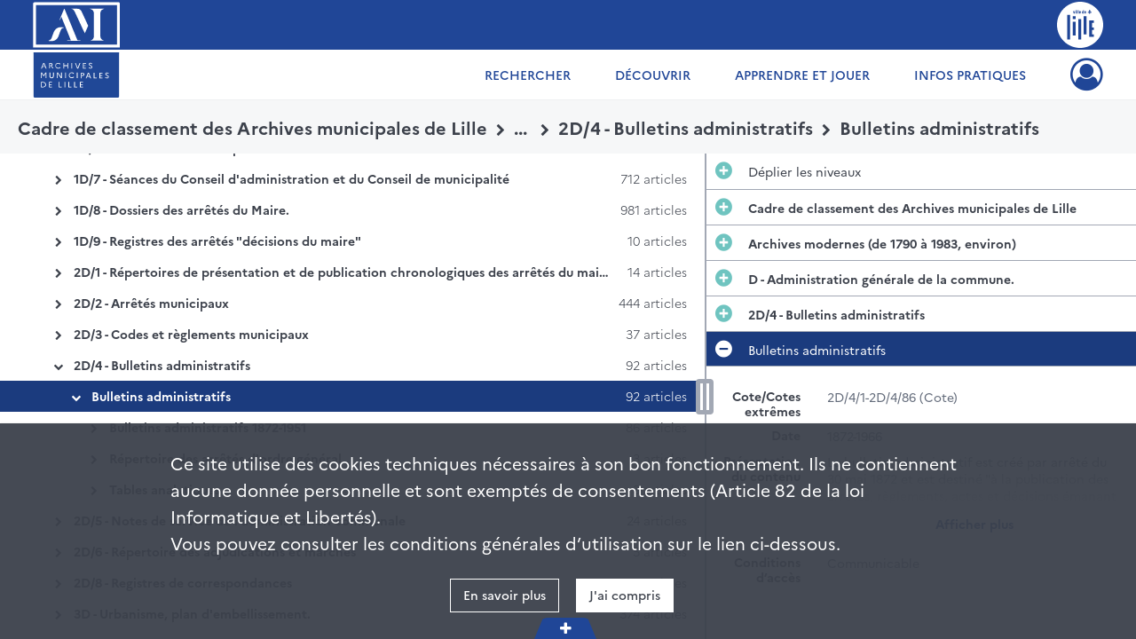

--- FILE ---
content_type: text/html; charset=UTF-8
request_url: https://archives.lille.fr/ark:/74900/0n3j5ks47w8f?cbs=3998036c-99d6-47f5-bb80-287c81ff29f9
body_size: 9839
content:
<!DOCTYPE html>
<html lang="fr">
    <head data-captcha="hcaptcha">
                    

    <!-- Matomo -->
    <script type="text/javascript">
        var _paq = _paq || [];

        /* This code come from https://www.cnil.fr/sites/default/files/typo/document/Configuration_piwik.pdf */
        _paq.push([function() {
            var self = this;
            function getOriginalVisitorCookieTimeout() {
                var now = new Date(),
                    nowTs = Math.round(now.getTime() / 1000),
                    visitorInfo = self.getVisitorInfo();
                var createTs = parseInt(visitorInfo[2]);
                var cookieTimeout = 33696000; // 13 mois en secondes
                return createTs + cookieTimeout - nowTs;
            }
            this.setVisitorCookieTimeout( getOriginalVisitorCookieTimeout() );
        }]);

        /* tracker methods like "setCustomDimension" should be called before "trackPageView" */
        _paq.push(['disableCookies']);
        _paq.push(['trackPageView']);
        _paq.push(['enableLinkTracking']);
        (function() {
            var u="https://lille-matomo.naoned.fr/";
            _paq.push(['setTrackerUrl', u+'piwik.php']);
            _paq.push(['setSiteId', 3]);
            var d=document, g=d.createElement('script'), s=d.getElementsByTagName('script')[0];
            g.type='text/javascript'; g.async=true; g.defer=true; g.src=u+'piwik.js'; s.parentNode.insertBefore(g,s);
        })();
    </script>
    <!-- End Matomo Code -->

        
        <meta charset="utf-8">
        <title>Cadre de classement des Archives municipales de Lille</title>

        <meta name="twitter:card" content="summary" /><meta property="og:url" content="https://archives.lille.fr/ark:/74900/0n3j5ks47w8f?cbs=3998036c-99d6-47f5-bb80-287c81ff29f9" /><meta property="og:title" content="Cadre de classement des Archives municipales de Lille" />
        <meta name="viewport" content="user-scalable=no, initial-scale=1, maximum-scale=1, minimum-scale=1, width=device-width, height=device-height"/>
        <meta name="format-detection" content="telephone=no" />

        
                    <link rel="apple-touch-icon" sizes="180x180" href="/assets/src/application/Custom/assets/static/front/favicons/apple-touch-icon.dfaa29e5c69a3ec65c3deb7a6fc68e56.png">
<link rel="icon" type="image/png" sizes="32x32" href="/assets/src/application/Custom/assets/static/front/favicons/favicon-32x32.e1913faffbb086616c89f0dc2ecd179a.png">
<link rel="icon" type="image/png" sizes="16x16" href="/assets/src/application/Custom/assets/static/front/favicons/favicon-16x16.aa1d61f48cd4eed9f8878e3446ad5d2b.png">
<link rel="manifest" href="/assets/src/application/Custom/assets/static/front/favicons/site.webmanifest.c0654cf016d66ba064885e3e513cdf5d.json">
<link rel="mask-icon" href="/assets/src/application/Custom/assets/static/front/favicons/safari-pinned-tab.dd6e9361d5fa9a2d17d9f17b06539e30.svg" color="#5bbad5">

<meta name="msapplication-TileColor" content="#da532c">
<meta name="theme-color" content="#ffffff">
        
        <link rel="stylesheet" type="text/css" href="/assets/assets/front/scss/common.155b756af7da92285bb84c601e989784.css" />
        <link rel="stylesheet" type="text/css" href="/assets/assets/fonts/index.62fb4e2c9e8a75391dff4f32a9058ffc.css">

            
    <link rel="stylesheet" type="text/css" href="/assets/assets/front/scss/classification-browsing.b656591f25d7e9aecd4fdbeb657e4c6c.css" />

        <link rel="stylesheet" type="text/css" href="/assets/src/application/Custom/assets/src/scss/index.1cb10fc5d059b1ec1d52d71615e93b79.css" />
        <link rel="stylesheet" type="text/css" href="/assets/node_modules/@knight-lab/timelinejs/dist/css/timeline.1f24a26632f1a70a920eae94a02df2a0.css" />

    </head>
    <body id="classification-browsing">

                    <header id="header" role="banner">
    <div class="institutional-banner-desktop">
        
    <div class="institutional-banner-burger">
                    <div class="container institutional">
        <div class="row">
                            <div class="header-footer-col col-md-12 col-lg-6 header-footer-align-left">
                    
                    
    <a href="/"
                    >
            <img
        src="/assets/src/application/Custom/assets/static/front/img/icono-logo/logo-header-institutional.c86caec1751dd33ef0e219080c015f51.svg"
        title="Aller à la page d&#039;accueil"        alt="Page d&#039;accueil du site des Archives de Lille"    />

    </a>
                </div>
                            <div class="header-footer-col col-md-12 col-lg-6 header-footer-align-right">
                    
                    
    <a href="https://www.lille.fr/"
                             rel="noopener noreferrer"            target="_blank"
            >
            <img
        src="/assets/src/application/Custom/assets/static/front/img/icono-logo/logo-header-institutional-lille.96faf27efc9307665889659b5ec5e495.svg"
        title="Accéder au site de la ville de Lille"        alt="Site de la ville de Lille"    />

    </a>
                </div>
                    </div>
    </div>

    </div>

    </div>
    <div id="main-header">
        <a id="logo" href="/" title="Aller à la page d&#039;accueil">
    <img class="logo-desktop" src="/assets/src/application/Custom/assets/static/front/img/icono-logo/logo-header.f96defdfce1404bfda3631091af54e20.svg" alt="Archives municipales de Lille"/>

                    
    <img class="logo-mobile" src="/assets/src/application/Custom/assets/static/front/img/icono-logo/logo-header-responsive.21234071adc81b0e818e5cf372380eba.svg" alt="Archives municipales de Lille"/>

    <span class="sr-only">Archives municipales de Lille</span>
</a>
            
<nav id="main-menu" role="navigation">
            <ul aria-label="menu principal">
                                    <li class="submenu-container"><a href="#">Rechercher</a>
    <ul class="subnav">
                    <li><a
    href="/page/presentation-des-fonds"
    title="Aller à la page : &quot;Présentation des fonds&quot;"
>Présentation des fonds</a>
</li>
                    <li><a
    href="/page/rechercher-dans-tous-les-inventaires"
    title="Aller à la page : &quot;Dans tous les inventaires&quot;"
>Dans tous les inventaires</a>
</li>
                    <li><a
    href="/page/rechercher-une-personne"
    title="Aller à la page : &quot;Une personne&quot;"
>Une personne</a>
</li>
                    <li><a
    href="/page/rechercher-un-batiment-ou-un-lieu"
    title="Aller à la page : &quot;Un bâtiment, un lieu&quot;"
>Un bâtiment, un lieu</a>
</li>
                    <li><a
    href="/search/form/fe424198-d72d-45c6-9432-4ae380ccc5ba"
    title="Aller à la page : &quot;Des images, des plans&quot;"
>Des images, des plans</a>
</li>
                    <li><a
    href="/page/rechercher-une-periode-une-thematique"
    title="Aller à la page : &quot;Une période, une thématique&quot;"
>Une période, une thématique</a>
</li>
            </ul>
</li>
                                <li class="submenu-container"><a href="#">Découvrir</a>
    <ul class="subnav">
                    <li><a
    href="/page/documents-du-moment"
    title="Aller à la page : &quot;Documents du moment&quot;"
>Documents du moment</a>
</li>
                    <li><a
    href="/page/le-saviez-vous-"
    title="Aller à la page : &quot;Le saviez-vous ?&quot;"
>Le saviez-vous ?</a>
</li>
                    <li><a
    href="/page/expositions-virtuelles"
    title="Aller à la page : &quot;Expositions virtuelles&quot;"
>Expositions virtuelles</a>
</li>
                    <li><a
    href="/page/plus-de-patrimoine"
    title="Aller à la page : &quot;Plus de patrimoine&quot;"
>Plus de patrimoine</a>
</li>
            </ul>
</li>
                                <li class="submenu-container"><a href="#">Apprendre et jouer</a>
    <ul class="subnav">
                    <li><a
    href="/page/l-action-educative-des-archives"
    title="Aller à la page : &quot;En classe&quot;"
>En classe</a>
</li>
                    <li><a
    href="/page/jouez-avec-les-archives-"
    title="Aller à la page : &quot;En famille&quot;"
>En famille</a>
</li>
            </ul>
</li>
                                <li class="submenu-container"><a href="#">Infos pratiques</a>
    <ul class="subnav">
                    <li><a
    href="/page/venir-en-salle-de-lecture"
    title="Aller à la page : &quot;Venir en salle&quot;"
>Venir en salle</a>
</li>
                    <li><a
    href="/page/consulter-les-archives"
    title="Aller à la page : &quot;Consulter les archives&quot;"
>Consulter les archives</a>
</li>
                    <li><a
    href="/page/reutiliser-les-archives"
    title="Aller à la page : &quot;Réutiliser les archives&quot;"
>Réutiliser les archives</a>
</li>
                    <li><a
    href="/page/donner-vos-archives"
    title="Aller à la page : &quot;Donner vos archives&quot;"
>Donner vos archives</a>
</li>
                    <li><a
    href="/page/classer-vos-papiers-et-archives-personnelles"
    title="Aller à la page : &quot;Classer vos archives personnelles&quot;"
>Classer vos archives personnelles</a>
</li>
                    <li><a
    href="/page/histoire-des-archives-de-lille"
    title="Aller à la page : &quot;Nous connaître&quot;"
>Nous connaître</a>
</li>
                    <li><a
    href="/page/nous-contacter"
    title="Aller à la page : &quot;Nous contacter&quot;"
>Nous contacter</a>
</li>
            </ul>
</li>
            
        </ul>
    </nav>
<nav id="burger-main-menu" class="left" role="navigation">
            <div>
            <label for="burger-sidebar" class="toggle" aria-label="Ouvrir le menu déroulant">
                <span class="sr-only">Ouvrir le menu déroulant</span>
                <span class="icon-bar"></span>
                <span class="icon-bar"></span>
                <span class="icon-bar"></span>
            </label>
            <input type="checkbox" id="burger-sidebar" class="sidebartoggler">

            <div class="page-wrap">
                <div class="sidebar">
                    <ul class="mainnav">
                                                <li class="submenu-container"><a href="#">Rechercher</a>
    <ul class="subnav">
                    <li><a
    href="/page/presentation-des-fonds"
    title="Aller à la page : &quot;Présentation des fonds&quot;"
>Présentation des fonds</a>
</li>
                    <li><a
    href="/page/rechercher-dans-tous-les-inventaires"
    title="Aller à la page : &quot;Dans tous les inventaires&quot;"
>Dans tous les inventaires</a>
</li>
                    <li><a
    href="/page/rechercher-une-personne"
    title="Aller à la page : &quot;Une personne&quot;"
>Une personne</a>
</li>
                    <li><a
    href="/page/rechercher-un-batiment-ou-un-lieu"
    title="Aller à la page : &quot;Un bâtiment, un lieu&quot;"
>Un bâtiment, un lieu</a>
</li>
                    <li><a
    href="/search/form/fe424198-d72d-45c6-9432-4ae380ccc5ba"
    title="Aller à la page : &quot;Des images, des plans&quot;"
>Des images, des plans</a>
</li>
                    <li><a
    href="/page/rechercher-une-periode-une-thematique"
    title="Aller à la page : &quot;Une période, une thématique&quot;"
>Une période, une thématique</a>
</li>
            </ul>
</li>
                                <li class="submenu-container"><a href="#">Découvrir</a>
    <ul class="subnav">
                    <li><a
    href="/page/documents-du-moment"
    title="Aller à la page : &quot;Documents du moment&quot;"
>Documents du moment</a>
</li>
                    <li><a
    href="/page/le-saviez-vous-"
    title="Aller à la page : &quot;Le saviez-vous ?&quot;"
>Le saviez-vous ?</a>
</li>
                    <li><a
    href="/page/expositions-virtuelles"
    title="Aller à la page : &quot;Expositions virtuelles&quot;"
>Expositions virtuelles</a>
</li>
                    <li><a
    href="/page/plus-de-patrimoine"
    title="Aller à la page : &quot;Plus de patrimoine&quot;"
>Plus de patrimoine</a>
</li>
            </ul>
</li>
                                <li class="submenu-container"><a href="#">Apprendre et jouer</a>
    <ul class="subnav">
                    <li><a
    href="/page/l-action-educative-des-archives"
    title="Aller à la page : &quot;En classe&quot;"
>En classe</a>
</li>
                    <li><a
    href="/page/jouez-avec-les-archives-"
    title="Aller à la page : &quot;En famille&quot;"
>En famille</a>
</li>
            </ul>
</li>
                                <li class="submenu-container"><a href="#">Infos pratiques</a>
    <ul class="subnav">
                    <li><a
    href="/page/venir-en-salle-de-lecture"
    title="Aller à la page : &quot;Venir en salle&quot;"
>Venir en salle</a>
</li>
                    <li><a
    href="/page/consulter-les-archives"
    title="Aller à la page : &quot;Consulter les archives&quot;"
>Consulter les archives</a>
</li>
                    <li><a
    href="/page/reutiliser-les-archives"
    title="Aller à la page : &quot;Réutiliser les archives&quot;"
>Réutiliser les archives</a>
</li>
                    <li><a
    href="/page/donner-vos-archives"
    title="Aller à la page : &quot;Donner vos archives&quot;"
>Donner vos archives</a>
</li>
                    <li><a
    href="/page/classer-vos-papiers-et-archives-personnelles"
    title="Aller à la page : &quot;Classer vos archives personnelles&quot;"
>Classer vos archives personnelles</a>
</li>
                    <li><a
    href="/page/histoire-des-archives-de-lille"
    title="Aller à la page : &quot;Nous connaître&quot;"
>Nous connaître</a>
</li>
                    <li><a
    href="/page/nous-contacter"
    title="Aller à la page : &quot;Nous contacter&quot;"
>Nous contacter</a>
</li>
            </ul>
</li>
            
                    </ul>
                    
    <div class="institutional-banner-burger">
                    <div class="container institutional">
        <div class="row">
                            <div class="header-footer-col col-md-12 col-lg-6 header-footer-align-left">
                    
                    
    <a href="/"
                    >
            <img
        src="/assets/src/application/Custom/assets/static/front/img/icono-logo/logo-header-institutional.c86caec1751dd33ef0e219080c015f51.svg"
        title="Aller à la page d&#039;accueil"        alt="Page d&#039;accueil du site des Archives de Lille"    />

    </a>
                </div>
                            <div class="header-footer-col col-md-12 col-lg-6 header-footer-align-right">
                    
                    
    <a href="https://www.lille.fr/"
                             rel="noopener noreferrer"            target="_blank"
            >
            <img
        src="/assets/src/application/Custom/assets/static/front/img/icono-logo/logo-header-institutional-lille.96faf27efc9307665889659b5ec5e495.svg"
        title="Accéder au site de la ville de Lille"        alt="Site de la ville de Lille"    />

    </a>
                </div>
                    </div>
    </div>

    </div>

                </div>
            </div>
        </div>
    </nav>
<nav id="user-profile" role="navigation">
    <ul>
                    <li class="user-profile submenu-container">
                            <a href="/user/login?targetRoute=identifiers.front.ark.routing.external&amp;targetRouteParameters%5BarkUrlPath%5D=74900/0n3j5ks47w8f&amp;targetRouteParameters%5Bcbs%5D=3998036c-99d6-47f5-bb80-287c81ff29f9" class="user-profile-icon-container" title="Mon espace personnel">
                <i class="fa fa-user-circle-o" aria-hidden="true"></i>
            </a>
            <ul class="subnav">
                <li>
                    <a href="/user/login?targetRoute=identifiers.front.ark.routing.external&amp;targetRouteParameters%5BarkUrlPath%5D=74900/0n3j5ks47w8f&amp;targetRouteParameters%5Bcbs%5D=3998036c-99d6-47f5-bb80-287c81ff29f9" title="Se connecter">Se connecter</a>
                </li>
                                    <li>
                        <a href="/register" title="S&#039;inscrire">S&#039;inscrire</a>
                    </li>
                            </ul>

                </li>
    
    </ul>
</nav>
<nav id="burger-user-profile" class="right" role="navigation">
    <label for="profile-sidebar" class="toggle">
                    <i class="fa fa-user-circle-o user-profile-icon " aria-hidden="true"></i>
    
    </label>
    <input type="checkbox" id="profile-sidebar" class="sidebartoggler">

    <div class="page-wrap">
        <div class="sidebar">
            <ul class="mainnav">
                                                <li>
                <a href="/user/login?targetRoute=identifiers.front.ark.routing.external&amp;targetRouteParameters%5BarkUrlPath%5D=74900/0n3j5ks47w8f&amp;targetRouteParameters%5Bcbs%5D=3998036c-99d6-47f5-bb80-287c81ff29f9" title="Se connecter">Se connecter</a>
            </li>
                            <li>
                    <a href="/register" title="S&#039;inscrire">S&#039;inscrire</a>
                </li>
                        
            </ul>
        </div>
    </div>
</nav>


    </div>
</header>
        
        <div id="old-browsers" class="disclaimer">
    <div class="text">
        Ce portail est conçu pour être utilisé sur les navigateurs Chrome, Firefox, Safari et Edge. Pour une expérience optimale, nous vous invitons à utiliser l&#039;un de ces navigateurs.
    </div>
    <div class="buttons">
        <button type="button" class="btn btn-primary" id="old-browsers-accept">J&#039;ai compris</button>
    </div>
</div>

        <main role="main" id="page-top">

                                        
            
                                        
                            
            
                            
<aside class="alert-container row">
</aside>
            
            <div class="container">
                    <div
        id="classification-browsing-container"
        data-id="91bd282b-fcbd-404b-80af-6355e632ca6d-3998036c-99d6-47f5-bb80-287c81ff29f9"
        data-partial-tree="{&quot;id&quot;:&quot;6e2ace79-36e5-4829-be8c-bc313d7df836&quot;,&quot;title&quot;:&quot;Cadre de classement des Archives municipales de Lille&quot;,&quot;arkUrl&quot;:&quot;\/ark:\/74900\/g5pkhzf71d8r&quot;,&quot;ancestorsUrl&quot;:&quot;\/api\/classificationBrowsing\/v1\/branchBrowsing\/ancestors\/6e2ace79-36e5-4829-be8c-bc313d7df836&quot;,&quot;articleCount&quot;:0,&quot;levelType&quot;:&quot;parent&quot;,&quot;subLevel&quot;:{&quot;childrenBatch&quot;:{&quot;children&quot;:[{&quot;id&quot;:&quot;f1b13c83-145d-4b54-bfc8-5e23988094fc&quot;,&quot;title&quot;:&quot;Archives anciennes (ant\u00e9rieures \u00e0 1790)&quot;,&quot;arkUrl&quot;:&quot;\/ark:\/74900\/j8lm5rwhq0ct&quot;,&quot;ancestorsUrl&quot;:&quot;\/api\/classificationBrowsing\/v1\/branchBrowsing\/ancestors\/f1b13c83-145d-4b54-bfc8-5e23988094fc&quot;,&quot;articleCount&quot;:0,&quot;levelType&quot;:&quot;standaloneParent&quot;,&quot;subLevel&quot;:{&quot;childrenUrl&quot;:&quot;\/api\/classificationBrowsing\/v1\/treeBrowsing\/children\/f1b13c83-145d-4b54-bfc8-5e23988094fc&quot;}},{&quot;id&quot;:&quot;47d2d85b-122c-4482-a28e-309b07f1f055&quot;,&quot;title&quot;:&quot;Archives modernes (de 1790 \u00e0 1983, environ)&quot;,&quot;arkUrl&quot;:&quot;\/ark:\/74900\/c9gq7hmw6xd5&quot;,&quot;ancestorsUrl&quot;:&quot;\/api\/classificationBrowsing\/v1\/branchBrowsing\/ancestors\/47d2d85b-122c-4482-a28e-309b07f1f055&quot;,&quot;articleCount&quot;:0,&quot;levelType&quot;:&quot;parent&quot;,&quot;subLevel&quot;:{&quot;childrenBatch&quot;:{&quot;children&quot;:[{&quot;id&quot;:&quot;c84fba74-5210-489d-b659-932bfb46ed20&quot;,&quot;title&quot;:&quot;Fonds dit \&quot;R\u00e9volution\&quot;&quot;,&quot;arkUrl&quot;:&quot;\/ark:\/74900\/wrq8p9s04nlx&quot;,&quot;ancestorsUrl&quot;:&quot;\/api\/classificationBrowsing\/v1\/branchBrowsing\/ancestors\/c84fba74-5210-489d-b659-932bfb46ed20&quot;,&quot;articleCount&quot;:0,&quot;levelType&quot;:&quot;leaf&quot;,&quot;subLevel&quot;:{&quot;isLink&quot;:false,&quot;isArticle&quot;:false}},{&quot;id&quot;:&quot;34e43856-cbfa-4044-98fb-ee573ec47a89&quot;,&quot;title&quot;:&quot;A - Lois et actes du pouvoir central.&quot;,&quot;arkUrl&quot;:&quot;\/ark:\/74900\/649tcdxs2lw0&quot;,&quot;ancestorsUrl&quot;:&quot;\/api\/classificationBrowsing\/v1\/branchBrowsing\/ancestors\/34e43856-cbfa-4044-98fb-ee573ec47a89&quot;,&quot;articleCount&quot;:0,&quot;levelType&quot;:&quot;standaloneParent&quot;,&quot;subLevel&quot;:{&quot;childrenUrl&quot;:&quot;\/api\/classificationBrowsing\/v1\/treeBrowsing\/children\/34e43856-cbfa-4044-98fb-ee573ec47a89&quot;}},{&quot;id&quot;:&quot;a3b6db8e-7b06-4af0-b308-d81426595c24&quot;,&quot;title&quot;:&quot;B - Actes de l&#039;administration d\u00e9partementale.&quot;,&quot;arkUrl&quot;:&quot;\/ark:\/74900\/s489wd1jcxmq&quot;,&quot;ancestorsUrl&quot;:&quot;\/api\/classificationBrowsing\/v1\/branchBrowsing\/ancestors\/a3b6db8e-7b06-4af0-b308-d81426595c24&quot;,&quot;articleCount&quot;:0,&quot;levelType&quot;:&quot;standaloneParent&quot;,&quot;subLevel&quot;:{&quot;childrenUrl&quot;:&quot;\/api\/classificationBrowsing\/v1\/treeBrowsing\/children\/a3b6db8e-7b06-4af0-b308-d81426595c24&quot;}},{&quot;id&quot;:&quot;5629e406-4c5c-48f0-9ed2-cde229826365&quot;,&quot;title&quot;:&quot;C - Biblioth\u00e8que administrative de la Mairie.&quot;,&quot;arkUrl&quot;:&quot;\/ark:\/74900\/b50f1zlq2jxd&quot;,&quot;ancestorsUrl&quot;:&quot;\/api\/classificationBrowsing\/v1\/branchBrowsing\/ancestors\/5629e406-4c5c-48f0-9ed2-cde229826365&quot;,&quot;articleCount&quot;:0,&quot;levelType&quot;:&quot;standaloneParent&quot;,&quot;subLevel&quot;:{&quot;childrenUrl&quot;:&quot;\/api\/classificationBrowsing\/v1\/treeBrowsing\/children\/5629e406-4c5c-48f0-9ed2-cde229826365&quot;}},{&quot;id&quot;:&quot;3998036c-99d6-47f5-bb80-287c81ff29f9&quot;,&quot;title&quot;:&quot;D - Administration g\u00e9n\u00e9rale de la commune.&quot;,&quot;arkUrl&quot;:&quot;\/ark:\/74900\/0hlq1bz6g32p&quot;,&quot;ancestorsUrl&quot;:&quot;\/api\/classificationBrowsing\/v1\/branchBrowsing\/ancestors\/3998036c-99d6-47f5-bb80-287c81ff29f9&quot;,&quot;articleCount&quot;:0,&quot;levelType&quot;:&quot;parent&quot;,&quot;subLevel&quot;:{&quot;childrenBatch&quot;:{&quot;children&quot;:[{&quot;id&quot;:&quot;be2ab874-083b-460a-9e6e-08c950775f29&quot;,&quot;title&quot;:&quot;1D\/5 - Affaires soumises au Conseil municipal (dossiers de d\u00e9lib\u00e9rations), s\u00e9ances de 1880 \u00e0 1982.&quot;,&quot;arkUrl&quot;:&quot;\/ark:\/74900\/6h4fsdpqkgbz&quot;,&quot;ancestorsUrl&quot;:&quot;\/api\/classificationBrowsing\/v1\/branchBrowsing\/ancestors\/be2ab874-083b-460a-9e6e-08c950775f29&quot;,&quot;articleCount&quot;:0,&quot;levelType&quot;:&quot;standaloneParent&quot;,&quot;subLevel&quot;:{&quot;childrenUrl&quot;:&quot;\/api\/classificationBrowsing\/v1\/treeBrowsing\/children\/be2ab874-083b-460a-9e6e-08c950775f29&quot;}},{&quot;id&quot;:&quot;99daf1f1-fef0-44dd-893b-853fc309ec43-3998036c-99d6-47f5-bb80-287c81ff29f9&quot;,&quot;title&quot;:&quot;0D - Affiches communales.&quot;,&quot;arkUrl&quot;:&quot;\/ark:\/74900\/86pd5xwcfz3h?cbs=3998036c-99d6-47f5-bb80-287c81ff29f9&quot;,&quot;ancestorsUrl&quot;:&quot;\/api\/classificationBrowsing\/v1\/branchBrowsing\/ancestors\/99daf1f1-fef0-44dd-893b-853fc309ec43\/3998036c-99d6-47f5-bb80-287c81ff29f9&quot;,&quot;articleCount&quot;:1245,&quot;levelType&quot;:&quot;standaloneParent&quot;,&quot;subLevel&quot;:{&quot;childrenUrl&quot;:&quot;\/api\/classificationBrowsing\/v1\/treeBrowsing\/nextChildren\/99daf1f1-fef0-44dd-893b-853fc309ec43\/0\/3998036c-99d6-47f5-bb80-287c81ff29f9&quot;}},{&quot;id&quot;:&quot;fe7d02d7-11d1-493b-8961-4e41c5b5ffaa-3998036c-99d6-47f5-bb80-287c81ff29f9&quot;,&quot;title&quot;:&quot;17799 - Collection d&#039;affiches municipales (1686-1859)&quot;,&quot;arkUrl&quot;:&quot;\/ark:\/74900\/sp9g81mv54jr?cbs=3998036c-99d6-47f5-bb80-287c81ff29f9&quot;,&quot;ancestorsUrl&quot;:&quot;\/api\/classificationBrowsing\/v1\/branchBrowsing\/ancestors\/fe7d02d7-11d1-493b-8961-4e41c5b5ffaa\/3998036c-99d6-47f5-bb80-287c81ff29f9&quot;,&quot;articleCount&quot;:699,&quot;levelType&quot;:&quot;standaloneParent&quot;,&quot;subLevel&quot;:{&quot;childrenUrl&quot;:&quot;\/api\/classificationBrowsing\/v1\/treeBrowsing\/nextChildren\/fe7d02d7-11d1-493b-8961-4e41c5b5ffaa\/0\/3998036c-99d6-47f5-bb80-287c81ff29f9&quot;}},{&quot;id&quot;:&quot;e010a291-d026-4cae-a85c-083143a1f88d-3998036c-99d6-47f5-bb80-287c81ff29f9&quot;,&quot;title&quot;:&quot;1D\/1 - R\u00e9pertoires des d\u00e9lib\u00e9rations du Conseil municipal de Lille&quot;,&quot;arkUrl&quot;:&quot;\/ark:\/74900\/lgwsdx520zpc?cbs=3998036c-99d6-47f5-bb80-287c81ff29f9&quot;,&quot;ancestorsUrl&quot;:&quot;\/api\/classificationBrowsing\/v1\/branchBrowsing\/ancestors\/e010a291-d026-4cae-a85c-083143a1f88d\/3998036c-99d6-47f5-bb80-287c81ff29f9&quot;,&quot;articleCount&quot;:45,&quot;levelType&quot;:&quot;standaloneParent&quot;,&quot;subLevel&quot;:{&quot;childrenUrl&quot;:&quot;\/api\/classificationBrowsing\/v1\/treeBrowsing\/nextChildren\/e010a291-d026-4cae-a85c-083143a1f88d\/0\/3998036c-99d6-47f5-bb80-287c81ff29f9&quot;}},{&quot;id&quot;:&quot;7401aa8a-85c8-44d3-97af-29f07049865c-3998036c-99d6-47f5-bb80-287c81ff29f9&quot;,&quot;title&quot;:&quot;1D\/2 - Proc\u00e8s-verbaux du Conseil municipal de Lille&quot;,&quot;arkUrl&quot;:&quot;\/ark:\/74900\/4x0mt1hz2d89?cbs=3998036c-99d6-47f5-bb80-287c81ff29f9&quot;,&quot;ancestorsUrl&quot;:&quot;\/api\/classificationBrowsing\/v1\/branchBrowsing\/ancestors\/7401aa8a-85c8-44d3-97af-29f07049865c\/3998036c-99d6-47f5-bb80-287c81ff29f9&quot;,&quot;articleCount&quot;:1487,&quot;levelType&quot;:&quot;standaloneParent&quot;,&quot;subLevel&quot;:{&quot;childrenUrl&quot;:&quot;\/api\/classificationBrowsing\/v1\/treeBrowsing\/nextChildren\/7401aa8a-85c8-44d3-97af-29f07049865c\/0\/3998036c-99d6-47f5-bb80-287c81ff29f9&quot;}},{&quot;id&quot;:&quot;f0968bf4-24f2-4322-99eb-49ea1ed4ae2f-3998036c-99d6-47f5-bb80-287c81ff29f9&quot;,&quot;title&quot;:&quot;1D\/3 - Installation du Conseil municipal&quot;,&quot;arkUrl&quot;:&quot;\/ark:\/74900\/mvt6wh259nld?cbs=3998036c-99d6-47f5-bb80-287c81ff29f9&quot;,&quot;ancestorsUrl&quot;:&quot;\/api\/classificationBrowsing\/v1\/branchBrowsing\/ancestors\/f0968bf4-24f2-4322-99eb-49ea1ed4ae2f\/3998036c-99d6-47f5-bb80-287c81ff29f9&quot;,&quot;articleCount&quot;:20,&quot;levelType&quot;:&quot;standaloneParent&quot;,&quot;subLevel&quot;:{&quot;childrenUrl&quot;:&quot;\/api\/classificationBrowsing\/v1\/treeBrowsing\/nextChildren\/f0968bf4-24f2-4322-99eb-49ea1ed4ae2f\/0\/3998036c-99d6-47f5-bb80-287c81ff29f9&quot;}},{&quot;id&quot;:&quot;1965c4da-71ed-4241-a60b-e643cc29e361-3998036c-99d6-47f5-bb80-287c81ff29f9&quot;,&quot;title&quot;:&quot;1D\/4 - Dossiers individuels des membres du Conseil municipal.&quot;,&quot;arkUrl&quot;:&quot;\/ark:\/74900\/57lp0t23xdr9?cbs=3998036c-99d6-47f5-bb80-287c81ff29f9&quot;,&quot;ancestorsUrl&quot;:&quot;\/api\/classificationBrowsing\/v1\/branchBrowsing\/ancestors\/1965c4da-71ed-4241-a60b-e643cc29e361\/3998036c-99d6-47f5-bb80-287c81ff29f9&quot;,&quot;articleCount&quot;:425,&quot;levelType&quot;:&quot;standaloneParent&quot;,&quot;subLevel&quot;:{&quot;childrenUrl&quot;:&quot;\/api\/classificationBrowsing\/v1\/treeBrowsing\/nextChildren\/1965c4da-71ed-4241-a60b-e643cc29e361\/0\/3998036c-99d6-47f5-bb80-287c81ff29f9&quot;}},{&quot;id&quot;:&quot;30b3c781-a4ea-45c2-b3eb-aa5542399342-3998036c-99d6-47f5-bb80-287c81ff29f9&quot;,&quot;title&quot;:&quot;1D\/6 - Commissions municipales&quot;,&quot;arkUrl&quot;:&quot;\/ark:\/74900\/f6d182p3t9bg?cbs=3998036c-99d6-47f5-bb80-287c81ff29f9&quot;,&quot;ancestorsUrl&quot;:&quot;\/api\/classificationBrowsing\/v1\/branchBrowsing\/ancestors\/30b3c781-a4ea-45c2-b3eb-aa5542399342\/3998036c-99d6-47f5-bb80-287c81ff29f9&quot;,&quot;articleCount&quot;:639,&quot;levelType&quot;:&quot;standaloneParent&quot;,&quot;subLevel&quot;:{&quot;childrenUrl&quot;:&quot;\/api\/classificationBrowsing\/v1\/treeBrowsing\/nextChildren\/30b3c781-a4ea-45c2-b3eb-aa5542399342\/0\/3998036c-99d6-47f5-bb80-287c81ff29f9&quot;}},{&quot;id&quot;:&quot;8a7b9823-171c-465e-98b5-906d9c4ab35c-3998036c-99d6-47f5-bb80-287c81ff29f9&quot;,&quot;title&quot;:&quot;1D\/7 - S\u00e9ances du Conseil d&#039;administration et du Conseil de municipalit\u00e9&quot;,&quot;arkUrl&quot;:&quot;\/ark:\/74900\/92ldrf35ctjn?cbs=3998036c-99d6-47f5-bb80-287c81ff29f9&quot;,&quot;ancestorsUrl&quot;:&quot;\/api\/classificationBrowsing\/v1\/branchBrowsing\/ancestors\/8a7b9823-171c-465e-98b5-906d9c4ab35c\/3998036c-99d6-47f5-bb80-287c81ff29f9&quot;,&quot;articleCount&quot;:712,&quot;levelType&quot;:&quot;standaloneParent&quot;,&quot;subLevel&quot;:{&quot;childrenUrl&quot;:&quot;\/api\/classificationBrowsing\/v1\/treeBrowsing\/nextChildren\/8a7b9823-171c-465e-98b5-906d9c4ab35c\/0\/3998036c-99d6-47f5-bb80-287c81ff29f9&quot;}},{&quot;id&quot;:&quot;03cf0a08-f154-471a-8954-7f76064688e5-3998036c-99d6-47f5-bb80-287c81ff29f9&quot;,&quot;title&quot;:&quot;1D\/8 - Dossiers des arr\u00eat\u00e9s du Maire.&quot;,&quot;arkUrl&quot;:&quot;\/ark:\/74900\/wql4n53gv90h?cbs=3998036c-99d6-47f5-bb80-287c81ff29f9&quot;,&quot;ancestorsUrl&quot;:&quot;\/api\/classificationBrowsing\/v1\/branchBrowsing\/ancestors\/03cf0a08-f154-471a-8954-7f76064688e5\/3998036c-99d6-47f5-bb80-287c81ff29f9&quot;,&quot;articleCount&quot;:981,&quot;levelType&quot;:&quot;standaloneParent&quot;,&quot;subLevel&quot;:{&quot;childrenUrl&quot;:&quot;\/api\/classificationBrowsing\/v1\/treeBrowsing\/nextChildren\/03cf0a08-f154-471a-8954-7f76064688e5\/0\/3998036c-99d6-47f5-bb80-287c81ff29f9&quot;}},{&quot;id&quot;:&quot;e630e106-6896-4329-99e8-719ce5ad0042-3998036c-99d6-47f5-bb80-287c81ff29f9&quot;,&quot;title&quot;:&quot;1D\/9 - Registres des arr\u00eat\u00e9s \&quot;d\u00e9cisions du maire\&quot;&quot;,&quot;arkUrl&quot;:&quot;\/ark:\/74900\/3xnbhpgkcm51?cbs=3998036c-99d6-47f5-bb80-287c81ff29f9&quot;,&quot;ancestorsUrl&quot;:&quot;\/api\/classificationBrowsing\/v1\/branchBrowsing\/ancestors\/e630e106-6896-4329-99e8-719ce5ad0042\/3998036c-99d6-47f5-bb80-287c81ff29f9&quot;,&quot;articleCount&quot;:10,&quot;levelType&quot;:&quot;standaloneParent&quot;,&quot;subLevel&quot;:{&quot;childrenUrl&quot;:&quot;\/api\/classificationBrowsing\/v1\/treeBrowsing\/nextChildren\/e630e106-6896-4329-99e8-719ce5ad0042\/0\/3998036c-99d6-47f5-bb80-287c81ff29f9&quot;}},{&quot;id&quot;:&quot;08c32e0f-dab3-42b2-b805-beaa2abb34cf-3998036c-99d6-47f5-bb80-287c81ff29f9&quot;,&quot;title&quot;:&quot;2D\/1 - R\u00e9pertoires de pr\u00e9sentation et de publication chronologiques des arr\u00eat\u00e9s du maire&quot;,&quot;arkUrl&quot;:&quot;\/ark:\/74900\/ljrm0hvc4qz9?cbs=3998036c-99d6-47f5-bb80-287c81ff29f9&quot;,&quot;ancestorsUrl&quot;:&quot;\/api\/classificationBrowsing\/v1\/branchBrowsing\/ancestors\/08c32e0f-dab3-42b2-b805-beaa2abb34cf\/3998036c-99d6-47f5-bb80-287c81ff29f9&quot;,&quot;articleCount&quot;:14,&quot;levelType&quot;:&quot;standaloneParent&quot;,&quot;subLevel&quot;:{&quot;childrenUrl&quot;:&quot;\/api\/classificationBrowsing\/v1\/treeBrowsing\/nextChildren\/08c32e0f-dab3-42b2-b805-beaa2abb34cf\/0\/3998036c-99d6-47f5-bb80-287c81ff29f9&quot;}},{&quot;id&quot;:&quot;c7ecd116-4364-46b7-9b8a-05255b4bb4b6-3998036c-99d6-47f5-bb80-287c81ff29f9&quot;,&quot;title&quot;:&quot;2D\/2 - Arr\u00eat\u00e9s municipaux&quot;,&quot;arkUrl&quot;:&quot;\/ark:\/74900\/rk62nmlhvs5d?cbs=3998036c-99d6-47f5-bb80-287c81ff29f9&quot;,&quot;ancestorsUrl&quot;:&quot;\/api\/classificationBrowsing\/v1\/branchBrowsing\/ancestors\/c7ecd116-4364-46b7-9b8a-05255b4bb4b6\/3998036c-99d6-47f5-bb80-287c81ff29f9&quot;,&quot;articleCount&quot;:444,&quot;levelType&quot;:&quot;standaloneParent&quot;,&quot;subLevel&quot;:{&quot;childrenUrl&quot;:&quot;\/api\/classificationBrowsing\/v1\/treeBrowsing\/nextChildren\/c7ecd116-4364-46b7-9b8a-05255b4bb4b6\/0\/3998036c-99d6-47f5-bb80-287c81ff29f9&quot;}},{&quot;id&quot;:&quot;968f8046-413f-4720-9516-3704b1d35ed0-3998036c-99d6-47f5-bb80-287c81ff29f9&quot;,&quot;title&quot;:&quot;2D\/3 - Codes et r\u00e8glements municipaux&quot;,&quot;arkUrl&quot;:&quot;\/ark:\/74900\/c86m1bh2x30n?cbs=3998036c-99d6-47f5-bb80-287c81ff29f9&quot;,&quot;ancestorsUrl&quot;:&quot;\/api\/classificationBrowsing\/v1\/branchBrowsing\/ancestors\/968f8046-413f-4720-9516-3704b1d35ed0\/3998036c-99d6-47f5-bb80-287c81ff29f9&quot;,&quot;articleCount&quot;:37,&quot;levelType&quot;:&quot;standaloneParent&quot;,&quot;subLevel&quot;:{&quot;childrenUrl&quot;:&quot;\/api\/classificationBrowsing\/v1\/treeBrowsing\/nextChildren\/968f8046-413f-4720-9516-3704b1d35ed0\/0\/3998036c-99d6-47f5-bb80-287c81ff29f9&quot;}},{&quot;id&quot;:&quot;ade5192d-69a5-47d2-b91a-0449c2b40bc6-3998036c-99d6-47f5-bb80-287c81ff29f9&quot;,&quot;title&quot;:&quot;2D\/4 - Bulletins administratifs&quot;,&quot;arkUrl&quot;:&quot;\/ark:\/74900\/d38gzpt2651w?cbs=3998036c-99d6-47f5-bb80-287c81ff29f9&quot;,&quot;ancestorsUrl&quot;:&quot;\/api\/classificationBrowsing\/v1\/branchBrowsing\/ancestors\/ade5192d-69a5-47d2-b91a-0449c2b40bc6\/3998036c-99d6-47f5-bb80-287c81ff29f9&quot;,&quot;articleCount&quot;:92,&quot;levelType&quot;:&quot;parent&quot;,&quot;subLevel&quot;:{&quot;childrenBatch&quot;:{&quot;children&quot;:[{&quot;id&quot;:&quot;91bd282b-fcbd-404b-80af-6355e632ca6d-3998036c-99d6-47f5-bb80-287c81ff29f9&quot;,&quot;title&quot;:&quot;Bulletins administratifs&quot;,&quot;arkUrl&quot;:&quot;\/ark:\/74900\/0n3j5ks47w8f?cbs=3998036c-99d6-47f5-bb80-287c81ff29f9&quot;,&quot;ancestorsUrl&quot;:&quot;\/api\/classificationBrowsing\/v1\/branchBrowsing\/ancestors\/91bd282b-fcbd-404b-80af-6355e632ca6d\/3998036c-99d6-47f5-bb80-287c81ff29f9&quot;,&quot;articleCount&quot;:92,&quot;levelType&quot;:&quot;parent&quot;,&quot;subLevel&quot;:{&quot;childrenBatch&quot;:{&quot;children&quot;:[{&quot;id&quot;:&quot;dd37e2a8-4212-4a6a-9fae-ef686f783a5f-3998036c-99d6-47f5-bb80-287c81ff29f9&quot;,&quot;title&quot;:&quot;Bulletins administratifs 1872-1951&quot;,&quot;arkUrl&quot;:&quot;\/ark:\/74900\/437qg05lkzd2?cbs=3998036c-99d6-47f5-bb80-287c81ff29f9&quot;,&quot;ancestorsUrl&quot;:&quot;\/api\/classificationBrowsing\/v1\/branchBrowsing\/ancestors\/dd37e2a8-4212-4a6a-9fae-ef686f783a5f\/3998036c-99d6-47f5-bb80-287c81ff29f9&quot;,&quot;articleCount&quot;:86,&quot;levelType&quot;:&quot;standaloneParent&quot;,&quot;subLevel&quot;:{&quot;childrenUrl&quot;:&quot;\/api\/classificationBrowsing\/v1\/treeBrowsing\/nextChildren\/dd37e2a8-4212-4a6a-9fae-ef686f783a5f\/0\/3998036c-99d6-47f5-bb80-287c81ff29f9&quot;}},{&quot;id&quot;:&quot;b755d2ef-be4c-4dde-9db9-305389d535aa-3998036c-99d6-47f5-bb80-287c81ff29f9&quot;,&quot;title&quot;:&quot;R\u00e9pertoire des arr\u00eat\u00e9s d&#039;ordre g\u00e9n\u00e9ral&quot;,&quot;arkUrl&quot;:&quot;\/ark:\/74900\/h5tj0lfg28zb?cbs=3998036c-99d6-47f5-bb80-287c81ff29f9&quot;,&quot;ancestorsUrl&quot;:&quot;\/api\/classificationBrowsing\/v1\/branchBrowsing\/ancestors\/b755d2ef-be4c-4dde-9db9-305389d535aa\/3998036c-99d6-47f5-bb80-287c81ff29f9&quot;,&quot;articleCount&quot;:3,&quot;levelType&quot;:&quot;standaloneParent&quot;,&quot;subLevel&quot;:{&quot;childrenUrl&quot;:&quot;\/api\/classificationBrowsing\/v1\/treeBrowsing\/nextChildren\/b755d2ef-be4c-4dde-9db9-305389d535aa\/0\/3998036c-99d6-47f5-bb80-287c81ff29f9&quot;}},{&quot;id&quot;:&quot;e1f7ee51-9a15-4665-99d2-613b4371f336-3998036c-99d6-47f5-bb80-287c81ff29f9&quot;,&quot;title&quot;:&quot;Tables analytiques&quot;,&quot;arkUrl&quot;:&quot;\/ark:\/74900\/2wgtl0qf4h7s?cbs=3998036c-99d6-47f5-bb80-287c81ff29f9&quot;,&quot;ancestorsUrl&quot;:&quot;\/api\/classificationBrowsing\/v1\/branchBrowsing\/ancestors\/e1f7ee51-9a15-4665-99d2-613b4371f336\/3998036c-99d6-47f5-bb80-287c81ff29f9&quot;,&quot;articleCount&quot;:3,&quot;levelType&quot;:&quot;standaloneParent&quot;,&quot;subLevel&quot;:{&quot;childrenUrl&quot;:&quot;\/api\/classificationBrowsing\/v1\/treeBrowsing\/nextChildren\/e1f7ee51-9a15-4665-99d2-613b4371f336\/0\/3998036c-99d6-47f5-bb80-287c81ff29f9&quot;}}],&quot;previousBatch&quot;:null,&quot;nextBatch&quot;:null}}}],&quot;previousBatch&quot;:null,&quot;nextBatch&quot;:null}}},{&quot;id&quot;:&quot;942ce306-13fe-427e-bf73-e0c2fec71189-3998036c-99d6-47f5-bb80-287c81ff29f9&quot;,&quot;title&quot;:&quot;2D\/5 - Notes de service de l&#039;administration communale&quot;,&quot;arkUrl&quot;:&quot;\/ark:\/74900\/cljk9dzrf3gt?cbs=3998036c-99d6-47f5-bb80-287c81ff29f9&quot;,&quot;ancestorsUrl&quot;:&quot;\/api\/classificationBrowsing\/v1\/branchBrowsing\/ancestors\/942ce306-13fe-427e-bf73-e0c2fec71189\/3998036c-99d6-47f5-bb80-287c81ff29f9&quot;,&quot;articleCount&quot;:24,&quot;levelType&quot;:&quot;standaloneParent&quot;,&quot;subLevel&quot;:{&quot;childrenUrl&quot;:&quot;\/api\/classificationBrowsing\/v1\/treeBrowsing\/nextChildren\/942ce306-13fe-427e-bf73-e0c2fec71189\/0\/3998036c-99d6-47f5-bb80-287c81ff29f9&quot;}},{&quot;id&quot;:&quot;c865252a-4565-4f55-92cd-82cf6b16e87e-3998036c-99d6-47f5-bb80-287c81ff29f9&quot;,&quot;title&quot;:&quot;2D\/6 - R\u00e9pertoire des adjudications et march\u00e9s&quot;,&quot;arkUrl&quot;:&quot;\/ark:\/74900\/wl1hk9fz8tn7?cbs=3998036c-99d6-47f5-bb80-287c81ff29f9&quot;,&quot;ancestorsUrl&quot;:&quot;\/api\/classificationBrowsing\/v1\/branchBrowsing\/ancestors\/c865252a-4565-4f55-92cd-82cf6b16e87e\/3998036c-99d6-47f5-bb80-287c81ff29f9&quot;,&quot;articleCount&quot;:5,&quot;levelType&quot;:&quot;standaloneParent&quot;,&quot;subLevel&quot;:{&quot;childrenUrl&quot;:&quot;\/api\/classificationBrowsing\/v1\/treeBrowsing\/nextChildren\/c865252a-4565-4f55-92cd-82cf6b16e87e\/0\/3998036c-99d6-47f5-bb80-287c81ff29f9&quot;}},{&quot;id&quot;:&quot;fe79fbc4-f600-400e-8d64-4182e8086ae7-3998036c-99d6-47f5-bb80-287c81ff29f9&quot;,&quot;title&quot;:&quot;2D\/8 - Registres de correspondances&quot;,&quot;arkUrl&quot;:&quot;\/ark:\/74900\/sk2tf95qp6z4?cbs=3998036c-99d6-47f5-bb80-287c81ff29f9&quot;,&quot;ancestorsUrl&quot;:&quot;\/api\/classificationBrowsing\/v1\/branchBrowsing\/ancestors\/fe79fbc4-f600-400e-8d64-4182e8086ae7\/3998036c-99d6-47f5-bb80-287c81ff29f9&quot;,&quot;articleCount&quot;:78,&quot;levelType&quot;:&quot;standaloneParent&quot;,&quot;subLevel&quot;:{&quot;childrenUrl&quot;:&quot;\/api\/classificationBrowsing\/v1\/treeBrowsing\/nextChildren\/fe79fbc4-f600-400e-8d64-4182e8086ae7\/0\/3998036c-99d6-47f5-bb80-287c81ff29f9&quot;}},{&quot;id&quot;:&quot;edea375c-a20b-4249-9e28-bd8b684db597-3998036c-99d6-47f5-bb80-287c81ff29f9&quot;,&quot;title&quot;:&quot;3D - Urbanisme, plan d&#039;embellissement.&quot;,&quot;arkUrl&quot;:&quot;\/ark:\/74900\/m98fsn6r0375?cbs=3998036c-99d6-47f5-bb80-287c81ff29f9&quot;,&quot;ancestorsUrl&quot;:&quot;\/api\/classificationBrowsing\/v1\/branchBrowsing\/ancestors\/edea375c-a20b-4249-9e28-bd8b684db597\/3998036c-99d6-47f5-bb80-287c81ff29f9&quot;,&quot;articleCount&quot;:374,&quot;levelType&quot;:&quot;standaloneParent&quot;,&quot;subLevel&quot;:{&quot;childrenUrl&quot;:&quot;\/api\/classificationBrowsing\/v1\/treeBrowsing\/nextChildren\/edea375c-a20b-4249-9e28-bd8b684db597\/0\/3998036c-99d6-47f5-bb80-287c81ff29f9&quot;}},{&quot;id&quot;:&quot;fe16a292-007c-499e-a785-6c96dc41502c-3998036c-99d6-47f5-bb80-287c81ff29f9&quot;,&quot;title&quot;:&quot;4D\/1 - Archives du service des Archives municipales de Lille&quot;,&quot;arkUrl&quot;:&quot;\/ark:\/74900\/tkf1qvrd9gch?cbs=3998036c-99d6-47f5-bb80-287c81ff29f9&quot;,&quot;ancestorsUrl&quot;:&quot;\/api\/classificationBrowsing\/v1\/branchBrowsing\/ancestors\/fe16a292-007c-499e-a785-6c96dc41502c\/3998036c-99d6-47f5-bb80-287c81ff29f9&quot;,&quot;articleCount&quot;:87,&quot;levelType&quot;:&quot;standaloneParent&quot;,&quot;subLevel&quot;:{&quot;childrenUrl&quot;:&quot;\/api\/classificationBrowsing\/v1\/treeBrowsing\/nextChildren\/fe16a292-007c-499e-a785-6c96dc41502c\/0\/3998036c-99d6-47f5-bb80-287c81ff29f9&quot;}},{&quot;id&quot;:&quot;bf2da91f-d44a-4006-bf66-796f69efa78f-3998036c-99d6-47f5-bb80-287c81ff29f9&quot;,&quot;title&quot;:&quot;4D\/2 - Organisation et fonctionnement des services municipaux&quot;,&quot;arkUrl&quot;:&quot;\/ark:\/74900\/nkzb8wrljh45?cbs=3998036c-99d6-47f5-bb80-287c81ff29f9&quot;,&quot;ancestorsUrl&quot;:&quot;\/api\/classificationBrowsing\/v1\/branchBrowsing\/ancestors\/bf2da91f-d44a-4006-bf66-796f69efa78f\/3998036c-99d6-47f5-bb80-287c81ff29f9&quot;,&quot;articleCount&quot;:299,&quot;levelType&quot;:&quot;standaloneParent&quot;,&quot;subLevel&quot;:{&quot;childrenUrl&quot;:&quot;\/api\/classificationBrowsing\/v1\/treeBrowsing\/nextChildren\/bf2da91f-d44a-4006-bf66-796f69efa78f\/0\/3998036c-99d6-47f5-bb80-287c81ff29f9&quot;}},{&quot;id&quot;:&quot;254dd577-9107-4046-9b55-fb55cb85e350-3998036c-99d6-47f5-bb80-287c81ff29f9&quot;,&quot;title&quot;:&quot;4D\/3 - Relations intercommunales, jumelages&quot;,&quot;arkUrl&quot;:&quot;\/ark:\/74900\/nzhg7j9pc6mf?cbs=3998036c-99d6-47f5-bb80-287c81ff29f9&quot;,&quot;ancestorsUrl&quot;:&quot;\/api\/classificationBrowsing\/v1\/branchBrowsing\/ancestors\/254dd577-9107-4046-9b55-fb55cb85e350\/3998036c-99d6-47f5-bb80-287c81ff29f9&quot;,&quot;articleCount&quot;:0,&quot;levelType&quot;:&quot;leaf&quot;,&quot;subLevel&quot;:{&quot;isLink&quot;:false,&quot;isArticle&quot;:false}},{&quot;id&quot;:&quot;90a85c13-01bd-4f24-ac48-59fb5d3d7175-3998036c-99d6-47f5-bb80-287c81ff29f9&quot;,&quot;title&quot;:&quot;4D\/4 - Discours de Pierre Mauroy, Maire de Lille&quot;,&quot;arkUrl&quot;:&quot;\/ark:\/74900\/pxlfr4k01zm6?cbs=3998036c-99d6-47f5-bb80-287c81ff29f9&quot;,&quot;ancestorsUrl&quot;:&quot;\/api\/classificationBrowsing\/v1\/branchBrowsing\/ancestors\/90a85c13-01bd-4f24-ac48-59fb5d3d7175\/3998036c-99d6-47f5-bb80-287c81ff29f9&quot;,&quot;articleCount&quot;:17,&quot;levelType&quot;:&quot;standaloneParent&quot;,&quot;subLevel&quot;:{&quot;childrenUrl&quot;:&quot;\/api\/classificationBrowsing\/v1\/treeBrowsing\/nextChildren\/90a85c13-01bd-4f24-ac48-59fb5d3d7175\/0\/3998036c-99d6-47f5-bb80-287c81ff29f9&quot;}},{&quot;id&quot;:&quot;e9919f02-6531-49a6-acec-80ca23f0c37c-3998036c-99d6-47f5-bb80-287c81ff29f9&quot;,&quot;title&quot;:&quot;4D\/5 - Origine et histoire de la commune&quot;,&quot;arkUrl&quot;:&quot;\/ark:\/74900\/g2l8tkbz0wjv?cbs=3998036c-99d6-47f5-bb80-287c81ff29f9&quot;,&quot;ancestorsUrl&quot;:&quot;\/api\/classificationBrowsing\/v1\/branchBrowsing\/ancestors\/e9919f02-6531-49a6-acec-80ca23f0c37c\/3998036c-99d6-47f5-bb80-287c81ff29f9&quot;,&quot;articleCount&quot;:74,&quot;levelType&quot;:&quot;standaloneParent&quot;,&quot;subLevel&quot;:{&quot;childrenUrl&quot;:&quot;\/api\/classificationBrowsing\/v1\/treeBrowsing\/nextChildren\/e9919f02-6531-49a6-acec-80ca23f0c37c\/0\/3998036c-99d6-47f5-bb80-287c81ff29f9&quot;}},{&quot;id&quot;:&quot;f710fe0c-46b9-4707-9b1b-74a093fae3b1-3998036c-99d6-47f5-bb80-287c81ff29f9&quot;,&quot;title&quot;:&quot;4D\/6 - Ev\u00e9nements notables survenus \u00e0 Lille&quot;,&quot;arkUrl&quot;:&quot;\/ark:\/74900\/xh3q6kt2scpg?cbs=3998036c-99d6-47f5-bb80-287c81ff29f9&quot;,&quot;ancestorsUrl&quot;:&quot;\/api\/classificationBrowsing\/v1\/branchBrowsing\/ancestors\/f710fe0c-46b9-4707-9b1b-74a093fae3b1\/3998036c-99d6-47f5-bb80-287c81ff29f9&quot;,&quot;articleCount&quot;:4,&quot;levelType&quot;:&quot;standaloneParent&quot;,&quot;subLevel&quot;:{&quot;childrenUrl&quot;:&quot;\/api\/classificationBrowsing\/v1\/treeBrowsing\/nextChildren\/f710fe0c-46b9-4707-9b1b-74a093fae3b1\/0\/3998036c-99d6-47f5-bb80-287c81ff29f9&quot;}},{&quot;id&quot;:&quot;92d9de2a-7e3e-4cd9-8fb9-03cf8e54db16-3998036c-99d6-47f5-bb80-287c81ff29f9&quot;,&quot;title&quot;:&quot;5D - Affaires juridiques. Contentieux et consultations.&quot;,&quot;arkUrl&quot;:&quot;\/ark:\/74900\/gt0cwspqrf3k?cbs=3998036c-99d6-47f5-bb80-287c81ff29f9&quot;,&quot;ancestorsUrl&quot;:&quot;\/api\/classificationBrowsing\/v1\/branchBrowsing\/ancestors\/92d9de2a-7e3e-4cd9-8fb9-03cf8e54db16\/3998036c-99d6-47f5-bb80-287c81ff29f9&quot;,&quot;articleCount&quot;:220,&quot;levelType&quot;:&quot;standaloneParent&quot;,&quot;subLevel&quot;:{&quot;childrenUrl&quot;:&quot;\/api\/classificationBrowsing\/v1\/treeBrowsing\/nextChildren\/92d9de2a-7e3e-4cd9-8fb9-03cf8e54db16\/0\/3998036c-99d6-47f5-bb80-287c81ff29f9&quot;}},{&quot;id&quot;:&quot;0d99ccf5-b68f-43e2-bfdc-d0df203e22d2-3998036c-99d6-47f5-bb80-287c81ff29f9&quot;,&quot;title&quot;:&quot;4D\/7 - Figures lilloises&quot;,&quot;arkUrl&quot;:&quot;\/ark:\/74900\/pkw1cgvt5qzr?cbs=3998036c-99d6-47f5-bb80-287c81ff29f9&quot;,&quot;ancestorsUrl&quot;:&quot;\/api\/classificationBrowsing\/v1\/branchBrowsing\/ancestors\/0d99ccf5-b68f-43e2-bfdc-d0df203e22d2\/3998036c-99d6-47f5-bb80-287c81ff29f9&quot;,&quot;articleCount&quot;:105,&quot;levelType&quot;:&quot;standaloneParent&quot;,&quot;subLevel&quot;:{&quot;childrenUrl&quot;:&quot;\/api\/classificationBrowsing\/v1\/treeBrowsing\/nextChildren\/0d99ccf5-b68f-43e2-bfdc-d0df203e22d2\/0\/3998036c-99d6-47f5-bb80-287c81ff29f9&quot;}},{&quot;id&quot;:&quot;ad3de6f0-dcd2-40c3-9c92-d3e10a0e870e-3998036c-99d6-47f5-bb80-287c81ff29f9&quot;,&quot;title&quot;:&quot;6D - Assurance - estimations des biens communaux de la ville de Lille : registres Galtier&quot;,&quot;arkUrl&quot;:&quot;\/ark:\/74900\/qxmf47zb0d56?cbs=3998036c-99d6-47f5-bb80-287c81ff29f9&quot;,&quot;ancestorsUrl&quot;:&quot;\/api\/classificationBrowsing\/v1\/branchBrowsing\/ancestors\/ad3de6f0-dcd2-40c3-9c92-d3e10a0e870e\/3998036c-99d6-47f5-bb80-287c81ff29f9&quot;,&quot;articleCount&quot;:108,&quot;levelType&quot;:&quot;standaloneParent&quot;,&quot;subLevel&quot;:{&quot;childrenUrl&quot;:&quot;\/api\/classificationBrowsing\/v1\/treeBrowsing\/nextChildren\/ad3de6f0-dcd2-40c3-9c92-d3e10a0e870e\/0\/3998036c-99d6-47f5-bb80-287c81ff29f9&quot;}}],&quot;previousBatch&quot;:null,&quot;nextBatch&quot;:null}}},{&quot;id&quot;:&quot;451d6bf4-1c33-409c-917d-f63ace8379cb&quot;,&quot;title&quot;:&quot;E - Etat civil.&quot;,&quot;arkUrl&quot;:&quot;\/ark:\/74900\/7sl253v4rd6g&quot;,&quot;ancestorsUrl&quot;:&quot;\/api\/classificationBrowsing\/v1\/branchBrowsing\/ancestors\/451d6bf4-1c33-409c-917d-f63ace8379cb&quot;,&quot;articleCount&quot;:0,&quot;levelType&quot;:&quot;standaloneParent&quot;,&quot;subLevel&quot;:{&quot;childrenUrl&quot;:&quot;\/api\/classificationBrowsing\/v1\/treeBrowsing\/children\/451d6bf4-1c33-409c-917d-f63ace8379cb&quot;}},{&quot;id&quot;:&quot;feb8b187-9edb-4cbc-8ccb-e15f806a562e&quot;,&quot;title&quot;:&quot;F - Population, affaires \u00e9conomiques, travail, statistique.&quot;,&quot;arkUrl&quot;:&quot;\/ark:\/74900\/8rxm3bqp2c9w&quot;,&quot;ancestorsUrl&quot;:&quot;\/api\/classificationBrowsing\/v1\/branchBrowsing\/ancestors\/feb8b187-9edb-4cbc-8ccb-e15f806a562e&quot;,&quot;articleCount&quot;:0,&quot;levelType&quot;:&quot;standaloneParent&quot;,&quot;subLevel&quot;:{&quot;childrenUrl&quot;:&quot;\/api\/classificationBrowsing\/v1\/treeBrowsing\/children\/feb8b187-9edb-4cbc-8ccb-e15f806a562e&quot;}},{&quot;id&quot;:&quot;6fb9a015-9095-41da-bf60-69a77e899c9e&quot;,&quot;title&quot;:&quot;G - Contributions, cadastre, administrations financi\u00e8res, PTT, radio, t\u00e9l\u00e9vision, poids et mesures.&quot;,&quot;arkUrl&quot;:&quot;\/ark:\/74900\/2z6q7hcwjt1l&quot;,&quot;ancestorsUrl&quot;:&quot;\/api\/classificationBrowsing\/v1\/branchBrowsing\/ancestors\/6fb9a015-9095-41da-bf60-69a77e899c9e&quot;,&quot;articleCount&quot;:0,&quot;levelType&quot;:&quot;standaloneParent&quot;,&quot;subLevel&quot;:{&quot;childrenUrl&quot;:&quot;\/api\/classificationBrowsing\/v1\/treeBrowsing\/children\/6fb9a015-9095-41da-bf60-69a77e899c9e&quot;}},{&quot;id&quot;:&quot;3c854500-906c-4d97-be8e-e5b28845c5f8&quot;,&quot;title&quot;:&quot;H - Affaires militaires, pompiers.&quot;,&quot;arkUrl&quot;:&quot;\/ark:\/74900\/1rwqvzkpc2d0&quot;,&quot;ancestorsUrl&quot;:&quot;\/api\/classificationBrowsing\/v1\/branchBrowsing\/ancestors\/3c854500-906c-4d97-be8e-e5b28845c5f8&quot;,&quot;articleCount&quot;:0,&quot;levelType&quot;:&quot;standaloneParent&quot;,&quot;subLevel&quot;:{&quot;childrenUrl&quot;:&quot;\/api\/classificationBrowsing\/v1\/treeBrowsing\/children\/3c854500-906c-4d97-be8e-e5b28845c5f8&quot;}},{&quot;id&quot;:&quot;f2d7b73e-13f2-4a08-a026-7d805ba77615&quot;,&quot;title&quot;:&quot;I - Police, hygi\u00e8ne publique, justice.&quot;,&quot;arkUrl&quot;:&quot;\/ark:\/74900\/k4tfqzg81ch0&quot;,&quot;ancestorsUrl&quot;:&quot;\/api\/classificationBrowsing\/v1\/branchBrowsing\/ancestors\/f2d7b73e-13f2-4a08-a026-7d805ba77615&quot;,&quot;articleCount&quot;:0,&quot;levelType&quot;:&quot;standaloneParent&quot;,&quot;subLevel&quot;:{&quot;childrenUrl&quot;:&quot;\/api\/classificationBrowsing\/v1\/treeBrowsing\/children\/f2d7b73e-13f2-4a08-a026-7d805ba77615&quot;}},{&quot;id&quot;:&quot;4d14d7c2-9a07-4c5c-83b9-c3de4bde24c9&quot;,&quot;title&quot;:&quot;K - Elections, personnel, distinctions honorifiques.&quot;,&quot;arkUrl&quot;:&quot;\/ark:\/74900\/41tp6r53hfqw&quot;,&quot;ancestorsUrl&quot;:&quot;\/api\/classificationBrowsing\/v1\/branchBrowsing\/ancestors\/4d14d7c2-9a07-4c5c-83b9-c3de4bde24c9&quot;,&quot;articleCount&quot;:0,&quot;levelType&quot;:&quot;standaloneParent&quot;,&quot;subLevel&quot;:{&quot;childrenUrl&quot;:&quot;\/api\/classificationBrowsing\/v1\/treeBrowsing\/children\/4d14d7c2-9a07-4c5c-83b9-c3de4bde24c9&quot;}},{&quot;id&quot;:&quot;34fd1e8e-e6e1-4a1c-8158-52a8cfba36f2&quot;,&quot;title&quot;:&quot;L - Finances communales&quot;,&quot;arkUrl&quot;:&quot;\/ark:\/74900\/rz045vg9bcqn&quot;,&quot;ancestorsUrl&quot;:&quot;\/api\/classificationBrowsing\/v1\/branchBrowsing\/ancestors\/34fd1e8e-e6e1-4a1c-8158-52a8cfba36f2&quot;,&quot;articleCount&quot;:0,&quot;levelType&quot;:&quot;standaloneParent&quot;,&quot;subLevel&quot;:{&quot;childrenUrl&quot;:&quot;\/api\/classificationBrowsing\/v1\/treeBrowsing\/children\/34fd1e8e-e6e1-4a1c-8158-52a8cfba36f2&quot;}},{&quot;id&quot;:&quot;fd5721a6-d6f7-4241-88f6-9999c404fea9&quot;,&quot;title&quot;:&quot;M - B\u00e2timents appartenant \u00e0 la Commune, \u00e0 l&#039;\u00c9tat, \u00e0 la R\u00e9gion ou au D\u00e9partement.&quot;,&quot;arkUrl&quot;:&quot;\/ark:\/74900\/mtlw2f7s15bd&quot;,&quot;ancestorsUrl&quot;:&quot;\/api\/classificationBrowsing\/v1\/branchBrowsing\/ancestors\/fd5721a6-d6f7-4241-88f6-9999c404fea9&quot;,&quot;articleCount&quot;:0,&quot;levelType&quot;:&quot;standaloneParent&quot;,&quot;subLevel&quot;:{&quot;childrenUrl&quot;:&quot;\/api\/classificationBrowsing\/v1\/treeBrowsing\/children\/fd5721a6-d6f7-4241-88f6-9999c404fea9&quot;}},{&quot;id&quot;:&quot;37a9a029-c785-4a35-b9fd-34df5c345e89&quot;,&quot;title&quot;:&quot;N - Gestion des biens communaux, exploitation des eaux.&quot;,&quot;arkUrl&quot;:&quot;\/ark:\/74900\/z13n5l7b4g2v&quot;,&quot;ancestorsUrl&quot;:&quot;\/api\/classificationBrowsing\/v1\/branchBrowsing\/ancestors\/37a9a029-c785-4a35-b9fd-34df5c345e89&quot;,&quot;articleCount&quot;:0,&quot;levelType&quot;:&quot;standaloneParent&quot;,&quot;subLevel&quot;:{&quot;childrenUrl&quot;:&quot;\/api\/classificationBrowsing\/v1\/treeBrowsing\/children\/37a9a029-c785-4a35-b9fd-34df5c345e89&quot;}},{&quot;id&quot;:&quot;a8a9eb29-809b-4d4c-8be5-6b1c3e1dcc8e&quot;,&quot;title&quot;:&quot;O - Travaux publics, voirie, transports, navigation et r\u00e9gime des eaux.&quot;,&quot;arkUrl&quot;:&quot;\/ark:\/74900\/dzhvlft5pj03&quot;,&quot;ancestorsUrl&quot;:&quot;\/api\/classificationBrowsing\/v1\/branchBrowsing\/ancestors\/a8a9eb29-809b-4d4c-8be5-6b1c3e1dcc8e&quot;,&quot;articleCount&quot;:0,&quot;levelType&quot;:&quot;standaloneParent&quot;,&quot;subLevel&quot;:{&quot;childrenUrl&quot;:&quot;\/api\/classificationBrowsing\/v1\/treeBrowsing\/children\/a8a9eb29-809b-4d4c-8be5-6b1c3e1dcc8e&quot;}},{&quot;id&quot;:&quot;c420898e-3399-4cf6-b937-d60eb18a8ed8&quot;,&quot;title&quot;:&quot;P - Cultes.&quot;,&quot;arkUrl&quot;:&quot;\/ark:\/74900\/wg8jl62mz1xq&quot;,&quot;ancestorsUrl&quot;:&quot;\/api\/classificationBrowsing\/v1\/branchBrowsing\/ancestors\/c420898e-3399-4cf6-b937-d60eb18a8ed8&quot;,&quot;articleCount&quot;:0,&quot;levelType&quot;:&quot;standaloneParent&quot;,&quot;subLevel&quot;:{&quot;childrenUrl&quot;:&quot;\/api\/classificationBrowsing\/v1\/treeBrowsing\/children\/c420898e-3399-4cf6-b937-d60eb18a8ed8&quot;}},{&quot;id&quot;:&quot;38aca498-85ac-47b9-ac73-2ed2bb870c75&quot;,&quot;title&quot;:&quot;Q - Aide sociale, pr\u00e9voyance, \u00e9tablissements hospitaliers.&quot;,&quot;arkUrl&quot;:&quot;\/ark:\/74900\/1jd92f5thrmz&quot;,&quot;ancestorsUrl&quot;:&quot;\/api\/classificationBrowsing\/v1\/branchBrowsing\/ancestors\/38aca498-85ac-47b9-ac73-2ed2bb870c75&quot;,&quot;articleCount&quot;:0,&quot;levelType&quot;:&quot;standaloneParent&quot;,&quot;subLevel&quot;:{&quot;childrenUrl&quot;:&quot;\/api\/classificationBrowsing\/v1\/treeBrowsing\/children\/38aca498-85ac-47b9-ac73-2ed2bb870c75&quot;}},{&quot;id&quot;:&quot;aa519256-885b-4ab8-abb8-bf84a66f90b1&quot;,&quot;title&quot;:&quot;R - Instruction publique, affaires culturelles, sports, tourisme.&quot;,&quot;arkUrl&quot;:&quot;\/ark:\/74900\/q38czxf62plt&quot;,&quot;ancestorsUrl&quot;:&quot;\/api\/classificationBrowsing\/v1\/branchBrowsing\/ancestors\/aa519256-885b-4ab8-abb8-bf84a66f90b1&quot;,&quot;articleCount&quot;:0,&quot;levelType&quot;:&quot;standaloneParent&quot;,&quot;subLevel&quot;:{&quot;childrenUrl&quot;:&quot;\/api\/classificationBrowsing\/v1\/treeBrowsing\/children\/aa519256-885b-4ab8-abb8-bf84a66f90b1&quot;}},{&quot;id&quot;:&quot;df1942ad-4322-4806-b34e-8f2ee7ffd3f2&quot;,&quot;title&quot;:&quot;T - Urbanisme.&quot;,&quot;arkUrl&quot;:&quot;\/ark:\/74900\/z4hn5pxj7r6d&quot;,&quot;ancestorsUrl&quot;:&quot;\/api\/classificationBrowsing\/v1\/branchBrowsing\/ancestors\/df1942ad-4322-4806-b34e-8f2ee7ffd3f2&quot;,&quot;articleCount&quot;:0,&quot;levelType&quot;:&quot;standaloneParent&quot;,&quot;subLevel&quot;:{&quot;childrenUrl&quot;:&quot;\/api\/classificationBrowsing\/v1\/treeBrowsing\/children\/df1942ad-4322-4806-b34e-8f2ee7ffd3f2&quot;}}],&quot;previousBatch&quot;:null,&quot;nextBatch&quot;:null}}},{&quot;id&quot;:&quot;fdbd854e-1058-4c09-af25-d4e81ab4ca2e&quot;,&quot;title&quot;:&quot;Archives contemporaines (apr\u00e8s 1983)&quot;,&quot;arkUrl&quot;:&quot;\/ark:\/74900\/b289f5qck6nl&quot;,&quot;ancestorsUrl&quot;:&quot;\/api\/classificationBrowsing\/v1\/branchBrowsing\/ancestors\/fdbd854e-1058-4c09-af25-d4e81ab4ca2e&quot;,&quot;articleCount&quot;:0,&quot;levelType&quot;:&quot;standaloneParent&quot;,&quot;subLevel&quot;:{&quot;childrenUrl&quot;:&quot;\/api\/classificationBrowsing\/v1\/treeBrowsing\/children\/fdbd854e-1058-4c09-af25-d4e81ab4ca2e&quot;}},{&quot;id&quot;:&quot;10ca23c5-8735-4204-9a87-7b20434b592a&quot;,&quot;title&quot;:&quot;Archives entr\u00e9es par voie extraordinaire et pi\u00e8ces isol\u00e9es&quot;,&quot;arkUrl&quot;:&quot;\/ark:\/74900\/09h25tx1mbfn&quot;,&quot;ancestorsUrl&quot;:&quot;\/api\/classificationBrowsing\/v1\/branchBrowsing\/ancestors\/10ca23c5-8735-4204-9a87-7b20434b592a&quot;,&quot;articleCount&quot;:0,&quot;levelType&quot;:&quot;standaloneParent&quot;,&quot;subLevel&quot;:{&quot;childrenUrl&quot;:&quot;\/api\/classificationBrowsing\/v1\/treeBrowsing\/children\/10ca23c5-8735-4204-9a87-7b20434b592a&quot;}}],&quot;previousBatch&quot;:null,&quot;nextBatch&quot;:null}}}"
    ></div>

            </div>

        </main>

                        
    <footer id="footer" role="contentinfo">
                                                            
                                <div class="container default">
        <div class="row">
                            <div class="header-footer-col col-md-3 col-lg-2 header-footer-align-center">
                    
                    
    <a href="/"
                    >
            <img
        src="/assets/src/application/Custom/assets/static/front/img/icono-logo/logo-footer.a26e17608392aae8d5a8956a94994ef6.svg"
        title="Aller à la page d&#039;accueil"        alt="Page d&#039;accueil du site des Archives de Lille"    />

    </a>
                </div>
                            <div class="header-footer-col col-md-3 col-lg-2 header-footer-align-left">
                                            <span class="heading">Archives municipales de Lille</span>
                    
                    <div class="mt-0">
    <p class="mb-0"><i class="fa fa-envelope" aria-label="Courriel"></i>archives@mairie-lille.fr</p>
    <p class="mb-0"><i class="fa fa-phone" aria-label="Téléphone"></i> 03 20 49 53 71</p>
    <p class="mb-0">Hôtel de Ville de Lille</p>
    <p class="mb-0">Place Augustin Laurent</p>
</div>
<div class="mt-1">
    <a class="btn" href="/page/nous-contacter">Nous contacter</a>
</div>
                </div>
                            <div class="header-footer-col col-md-3 col-lg-2 header-footer-align-left">
                                            <span class="heading">La salle de lecture est ouverte</span>
                    
                    <div class="mt-0">
    <ul class="schedule">
        <li>le lundi de 13h à 17h</li>
        <li>le mercredi de 9h à 12h<br/>
            et de 13h et 17h</li>
        <li>le vendredi de 13h à 17h</li>
    </ul>
</div>
<div class="mt-2">
    <a class="btn" href="/page/venir-en-salle-de-lecture">Venir en salle</a>
</div>
                </div>
                            <div class="header-footer-col col-md-3 col-lg-2 header-footer-align-left">
                                            <span class="heading">Culture à Lille</span>
                    
                    <ul class="links">
            <li class="link
">
        <a href="https://culture.lille.fr"
         title="Accéder au site La culture en continu"                      rel="noopener noreferrer"            target="_blank"
            >
                            culture.lille.fr
            </a>
    </li>
            <li class="link
">
        <a href="https://www.lille.fr/Que-faire-a-Lille/Decouvrir-Lille/Le-patrimoine-lillois/La-newsletter-du-patrimoine"
         title="Abonnez-vous à la lettre d&#039;informations de la Direction du Patrimoine Culturel"                      rel="noopener noreferrer"            target="_blank"
            >
                            Lettre d&#039;informations de la Direction du Patrimoine Culturel
            </a>
    </li>
            <li class="link
">
        <a href="/page/plus-de-patrimoine"
         title="Accéder à plus d&#039;informations sur le patrimoine"             >
                            Plus de patrimoine
            </a>
    </li>
    </ul>
                </div>
                            <div class="header-footer-col col-md-3 col-lg-2 header-footer-align-center">
                    
                    
    <a href="https://www.lille.fr/"
                             rel="noopener noreferrer"            target="_blank"
            >
            <img
        src="/assets/src/application/Custom/assets/static/front/img/icono-logo/logo-footer-lille.fc8acdbd283c7dab9c4dd4f26c4f9077.svg"
        title="Accéder au site de la ville de Lille"        alt="Site de la ville de Lille"    />

    </a>
                </div>
                    </div>
    </div>

                                                            <div class="container institutional">
        <div class="row">
                            <div class="header-footer-col col-md-12 col-lg-12 header-footer-align-center">
                    
                    <ul class="links">
            <li class="link
">
        <a href="/page/conditions-generales-d-utilisation"
         title="Accéder aux Conditions Générales d&#039;Utilisation"             >
                            Conditions Générales d&#039;Utilisation
            </a>
    </li>
            <li class="link
">
        <a href="/page/conditions-generales-d-utilisation"
         title="Accéder aux mentions légales"             >
                            Mentions légales
            </a>
    </li>
            <li class="link
">
        <a href="/page/conditions-generales-d-utilisation"
         title="Accéder à la politique de confidentialité"             >
                            Politique de confidentialité
            </a>
    </li>
            <li class="link
">
    </li>
            <li class="link
">
    </li>
    </ul>
                </div>
                    </div>
    </div>

                        </footer>
        
        <a href="#page-top" id="scrollup" class="no-print" title="Revenir en haut de la page">
            <i class="fa fa-angle-up" aria-hidden="true"></i>
            <span class="sr-only">Revenir en haut de la page</span>
        </a>

                                    <script src="/assets/common.921f689e6d3697160aa6.js"></script>
                            <script src="/assets/vendor.front.29fb1aa6fd9a6b93ff18.js"></script>
                            <script src="/assets/front.f2dba3fb394a999c3b3e.js"></script>
                    
        <div id="rgpd-infos"
     class="disclaimer"
             data-invalidationdateofconsents="2023-06-28T14:09:48+02:00"
    >
    <div class="text">
        <p>
            Ce site utilise des <span lang="en">cookies</span> techniques nécessaires à son bon fonctionnement. Ils ne contiennent aucune donnée personnelle et sont exemptés de consentements (Article 82 de la loi Informatique et Libertés).
        </p>
        <p>
                            Vous pouvez consulter les conditions générales d’utilisation sur le lien ci-dessous.
                    </p>
    </div>
    <div class="buttons">
                                    <a href="/page/conditions-generales-d-utilisation" rel="noopener noreferrer" target="_blank" class="btn btn-secondary" title="En savoir plus sur les conditions générales d&#039;utilisation">
            En savoir plus
        </a>
        <button type="button" class="btn btn-primary" id="rgpd-infos-understand">J&#039;ai compris</button>
    </div>

</div>
        
    </body>
</html>


--- FILE ---
content_type: text/css
request_url: https://archives.lille.fr/assets/assets/front/scss/classification-browsing.b656591f25d7e9aecd4fdbeb657e4c6c.css
body_size: 10892
content:
#classification-browsing #footer{position:relative}#classification-browsing #footer-hide-button{left:calc(50% - 38px);position:absolute;z-index:999}#classification-browsing #footer-hide-button:before{border-bottom:24px solid #204697;border-left:10px solid transparent;border-right:10px solid transparent;border-top-left-radius:16px;border-top-right-radius:16px;-moz-box-sizing:content-box;-webkit-box-sizing:content-box;box-sizing:content-box;color:#fff;content:"\f067";cursor:pointer;display:block;font-family:FontAwesome;font-size:1rem;height:0;line-height:24px;text-align:center;width:50px}#classification-browsing #footer-hide-button.open:before{content:"\f068"}#classification-browsing>main a{font-weight:700}#classification-browsing>main a.target-blank:after{content:"\f08e";font-family:FontAwesome;padding-left:10px}#classification-browsing>main>.container{height:100%;padding:0;position:relative}#classification-browsing>main>.container #classification-browsing-container,#classification-browsing>main>.container #classification-browsing-container #classification-browser,#classification-browsing>main>.container #classification-browsing-container #classification-browser .SplitPane,#classification-browsing>main>.container #classification-browsing-container #classification-browser .SplitPane .Pane,#classification-browsing>main>.container #classification-browsing-container #classification-browser>.row{height:100%}#classification-browsing>main>.container #classification-browsing-container #classification-browser #classification-tree{height:100%;overflow-x:hidden;overflow-y:auto;width:100%}#classification-browsing>main>.container #classification-browsing-container #classification-browser #classification-branch{height:100%;overflow-y:scroll;overflow-y:overlay}#classification-browsing #actionbar{position:absolute}#classification-browsing #classification-browser{position:relative}#classification-browsing #classification-browser .container{padding-left:0}#classification-browsing #classification-browser #not-optimized{background:#3c414b;color:#fff;font-weight:700;line-height:22px;padding:30px 20px 20px;text-align:center;width:100%}#classification-browsing #classification-browser #not-optimized .close-button:before{color:#fff;content:"\f00d";font-family:FontAwesome;font-size:1.5rem;height:20px;position:absolute;right:9px;top:9px;width:20px}#classification-browsing #classification-browser #classification-tree{color:#3c414b}#classification-browsing #classification-browser #classification-tree>li:first-child>.node{display:none}#classification-browsing #classification-browser #classification-tree li{position:relative;white-space:nowrap}#classification-browsing #classification-browser #classification-tree li.hidden{display:none}#classification-browsing #classification-browser #classification-tree li.open>.node i:before{content:"\f078";position:relative;z-index:1}#classification-browsing #classification-browser #classification-tree li:not(.open)>.node i{padding-left:2px}#classification-browsing #classification-browser #classification-tree li i{display:inline-block;position:absolute;text-align:left;width:20px}#classification-browsing #classification-browser #classification-tree li i:before{content:"\f054";font-family:FontAwesome;font-size:.8em;font-style:normal;font-weight:300;position:relative;z-index:1}#classification-browsing #classification-browser #classification-tree li i:hover{cursor:pointer}#classification-browsing #classification-browser #classification-tree li i:hover:before{color:#fff}#classification-browsing #classification-browser #classification-tree li i:hover:after{background:#6fc4c0;border-radius:20px;content:"";height:23px;left:-6px;position:absolute;top:7px;width:23px}#classification-browsing #classification-browser #classification-tree li a{display:inline;margin-left:23px;width:100%}#classification-browsing #classification-browser #classification-tree li>.node{cursor:pointer;font-weight:700;height:35px;line-height:35px;overflow:hidden;text-overflow:ellipsis}#classification-browsing #classification-browser #classification-tree li>.node:hover{background:#fff;color:#204697}#classification-browsing #classification-browser #classification-tree li>.node.active{background:#1b3b7e;color:#fff}#classification-browsing #classification-browser #classification-tree li>.node.leaf i:before{content:""}#classification-browsing #classification-browser #classification-tree li>.node.article a{font-weight:400}#classification-browsing #classification-browser #classification-tree li>.node.isLink,#classification-browsing #classification-browser #classification-tree li>.node.isLink:hover{color:#204697}#classification-browsing #classification-browser #classification-tree li>.node.isLink:after{content:"\f08e";font-family:FontAwesome;padding-left:10px;vertical-align:middle}#classification-browsing #classification-browser #classification-tree li>.node.loadNodesButton,#classification-browsing #classification-browser #classification-tree li>.node.loadNodesButton:hover{color:#204697}#classification-browsing #classification-browser #classification-tree li>.node.loadNodesButton.previous:after{content:"\f0d8";font-family:FontAwesome;font-size:1.1rem;padding-left:8px;position:absolute;vertical-align:middle}#classification-browsing #classification-browser #classification-tree li>.node.loadNodesButton.next:after{content:"\f0d7";font-family:FontAwesome;font-size:1.1rem;padding-left:8px;position:absolute;vertical-align:middle}#classification-browsing #classification-browser #classification-tree li>.node .articleCount{font-weight:300;padding-left:20px;padding-right:20px;position:absolute;right:0;text-align:right}#classification-browsing #classification-browser #classification-branch{padding:0 0 20px}#classification-browsing #classification-browser #classification-branch .levels .level.toggle-all-levels .level-header{background:none;border-top:none}#classification-browsing #classification-browser #classification-branch .levels .level.toggle-all-levels .level-header:hover{background:none}#classification-browsing #classification-browser #classification-branch .levels .level.toggle-all-levels .level-header:hover:before{color:#44a6a2}#classification-browsing #classification-browser #classification-branch .levels .level.toggle-all-levels .level-header:before{color:#6fc4c0}#classification-browsing #classification-browser #classification-branch .levels .level .media-type{margin-right:10px}#classification-browsing #classification-browser #classification-branch .levels .level .media-type:before{font-size:22px;vertical-align:middle}#classification-browsing #classification-browser #classification-branch .levels .level.last .level-header{background:#1b3b7e;color:#fff}#classification-browsing #classification-browser #classification-branch .levels .level.last .level-header:before{color:#fff}#classification-browsing #classification-browser #classification-branch .levels .level.last .level-header:hover{background:#1b3b7e}#classification-browsing #classification-browser #classification-branch .levels .level.last .level-header:hover .level-title{color:#fff}#classification-browsing #classification-browser #classification-branch .levels .level.last .level-header:hover:before{color:hsla(0,0%,100%,.85)}#classification-browsing #classification-browser #classification-branch .levels .level.last .level-header .level-title{font-weight:400}#classification-browsing #classification-browser #classification-branch .levels .level.last .level-header .level-title,#classification-browsing #classification-browser #classification-branch .levels .level.last .level-header .media-type{color:#fff}#classification-browsing #classification-browser #classification-branch .levels .level.last .branch-content{border-bottom:none;cursor:default}#classification-browsing #classification-browser #classification-branch .levels .level:not(.hasNoChildren):not(.toggle-all-levels) .level-header.open{border-bottom:1px solid #a2a8b4}#classification-browsing #classification-browser #classification-branch .levels .level:not(.toggle-all-levels) .level-header:hover{border-top:1px solid #a2a8b4}#classification-browsing #classification-browser #classification-branch .levels .level.hasNoChildren .level-header{cursor:default}#classification-browsing #classification-browser #classification-branch .levels .level.hasNoChildren .level-header:hover:before{color:#a2a8b4}#classification-browsing #classification-browser #classification-branch .levels .level.hasNoChildren .level-header:before{color:#a2a8b4;content:"\f055"}#classification-browsing #classification-browser #classification-branch .levels .level .level-header{background:#fff;border-top:1px solid #a2a8b4;cursor:pointer;height:40px;line-height:40px;overflow:hidden;padding-left:47px;padding-right:20px;position:relative;text-overflow:ellipsis;width:100%}#classification-browsing #classification-browser #classification-branch .levels .level .level-header:before{color:#6fc4c0;content:"\f055";font-family:fontawesome-webfont;font-size:1.5em;font-weight:700;left:10px;position:absolute}#classification-browsing #classification-browser #classification-branch .levels .level .level-header:hover{background:#fff}#classification-browsing #classification-browser #classification-branch .levels .level .level-header:hover:before{color:#44a6a2}#classification-browsing #classification-browser #classification-branch .levels .level .level-header:hover .level-title{color:#3c414b}#classification-browsing #classification-browser #classification-branch .levels .level .level-header.open:before{content:"\f056"}#classification-browsing #classification-browser #classification-branch .levels .level .level-header .level-title{color:#3c414b;display:inline;font-size:1em;user-select:none;white-space:nowrap}#classification-browsing #classification-browser #classification-branch .levels .level .level-header .level-title:hover{color:#3c414b}#classification-browsing #classification-browser #classification-branch .levels .level .level-header .media-types{margin-right:10px;padding-left:20px;position:absolute;right:0;top:0}#classification-browsing #classification-browser #classification-branch .levels .level .level-content.hidden{border-bottom:none;height:0;overflow:hidden}#classification-browsing #classification-browser #classification-branch .levels .level .level-content .branch-content{height:auto}#classification-browsing #classification-browser #classification-branch .levels .level .level-content .branch-content .level-part{line-height:30px}#classification-browsing #classification-browser #classification-branch .levels .level .level-content .branch-content .level-part:first-child{padding-top:15px}#classification-browsing #classification-browser #classification-branch .levels .level .level-content .branch-content .level-part:last-child{padding-bottom:25px}#classification-browsing #classification-browser #classification-branch .levels .level .level-content .branch-content .level-part .attribut{color:#3c414b;font-weight:700;line-height:17px;margin-top:10px;text-align:right}#classification-browsing #classification-browser #classification-branch .levels .level .level-content .branch-content .level-part .content{color:#656d7c;font-weight:400;line-height:19px;margin-top:10px}#classification-browsing #classification-browser #classification-branch .levels .level .level-content .branch-content .level-part .content a{display:inline-block}#classification-browsing #classification-browser #classification-branch .levels .level .level-content .branch-content .level-part .content .invalid-link{border-bottom:1px solid #656d7c;cursor:not-allowed}#classification-browsing #classification-browser #classification-branch .levels .level .level-content .branch-content .level-part .content .viewMore{font-weight:700;margin:10px 0 15px;text-align:center}#classification-browsing #classification-browser #classification-branch .levels .level .level-content .branch-content .level-part .content .ellipsed.multiline{max-height:70px;overflow:hidden;position:relative}#classification-browsing #classification-browser #classification-branch .levels .level .level-content .branch-content .level-part .content .ellipsed.multiline:before{background:linear-gradient(transparent,#fff);bottom:0;content:"";display:block;height:100%;left:0;position:absolute;right:0}#classification-browsing #classification-browser #classification-branch .levels .level .level-content .branch-content .level-part .content .ellipsed.inline{overflow:hidden;text-overflow:ellipsis;white-space:nowrap}#classification-browsing #classification-browser #classification-branch .levels .level .level-content .branch-content .level-part .content .media-list .media-item{list-style:none}#classification-browsing #classification-browser #classification-branch .levels .level .level-content .branch-content .level-part .content .media-list .media-item:not(:last-child){margin-bottom:15px}#classification-browsing #classification-browser #heading{position:fixed;width:100%;z-index:2}#classification-browsing #classification-browser #breadcrumb{background-color:#f6f7f8;display:flex;flex-direction:row;height:60px;line-height:60px;overflow:hidden;padding-left:20px;white-space:nowrap;z-index:2}#classification-browsing #classification-browser #breadcrumb>.breadcrumb-level{color:#3c414b;flex-shrink:2;font-size:1.25rem;font-weight:700;min-width:50px;user-select:none}#classification-browsing #classification-browser #breadcrumb>.breadcrumb-level:hover{color:#1b3b7e}#classification-browsing #classification-browser #breadcrumb>.breadcrumb-level:hover:before{color:#3c414b}#classification-browsing #classification-browser #breadcrumb>.breadcrumb-level>.breadcrumb-level-link{cursor:pointer;overflow:hidden;text-overflow:ellipsis;white-space:nowrap}#classification-browsing #classification-browser #breadcrumb>.breadcrumb-level.breadcrumb-hidden-levels:before,#classification-browsing #classification-browser #breadcrumb>.breadcrumb-level:not(:first-child)>.breadcrumb-level-link:before{content:"\f054";font-family:FontAwesome;font-size:.9rem;font-weight:300;padding:0 10px}#classification-browsing #classification-browser #breadcrumb>.breadcrumb-level:last-child{flex-grow:2;flex-shrink:1}#classification-browsing #classification-browser #breadcrumb>.breadcrumb-level.active #hidden-levels-button{color:#142b5d}#classification-browsing #classification-browser #breadcrumb>.breadcrumb-level #hidden-levels-button{cursor:pointer}#classification-browsing #classification-browser #breadcrumb>.breadcrumb-level #hidden-levels-button:before{content:"...";width:40px}#classification-browsing #classification-browser #breadcrumb>.breadcrumb-level .hidden-levels{background-color:#fff;border:1px solid transparent;box-shadow:0 2px 4px 0 rgba(0,0,0,.3);color:#3c414b;display:none;margin-top:-10px;max-width:450px;min-width:320px;position:fixed}#classification-browsing #classification-browser #breadcrumb>.breadcrumb-level .hidden-levels.open{display:block;user-select:none}#classification-browsing #classification-browser #breadcrumb>.breadcrumb-level .hidden-levels>.breadcrumb-level .breadcrumb-level-link{border:1px solid transparent;border-bottom:none;border-top:none;font-size:.88rem;line-height:35px;overflow:hidden;padding:0 20px;position:relative;text-overflow:ellipsis;white-space:nowrap}#classification-browsing #classification-browser #breadcrumb>.breadcrumb-level .hidden-levels>.breadcrumb-level .breadcrumb-level-link>.breadcrumb-level-link:before{content:"";padding:0}#classification-browsing #classification-browser #breadcrumb>.breadcrumb-level .hidden-levels>.breadcrumb-level .breadcrumb-level-link:hover{background:transparent;border-color:transparent;color:#1b3b7e}.Pane{max-width:80%;min-width:19%;overflow:hidden}.Resizer{background:red;position:relative;z-index:1}.Resizer:before{background-color:#a2a8b4;background-image:url(/assets/assets/front/scss/img/classificationBrowsing/slider.97f2700f55a55ae45bda4e650a48cf73.png);background-position:50%;background-repeat:no-repeat;border:2px solid #a2a8b4;border-radius:4px;content:" ";height:40px;margin-left:-10px;position:absolute;top:calc(50% - 20px);width:20px}.Resizer.vertical{background:#a2a8b4;cursor:col-resize;width:2px}
/*# sourceMappingURL=[data-uri] */